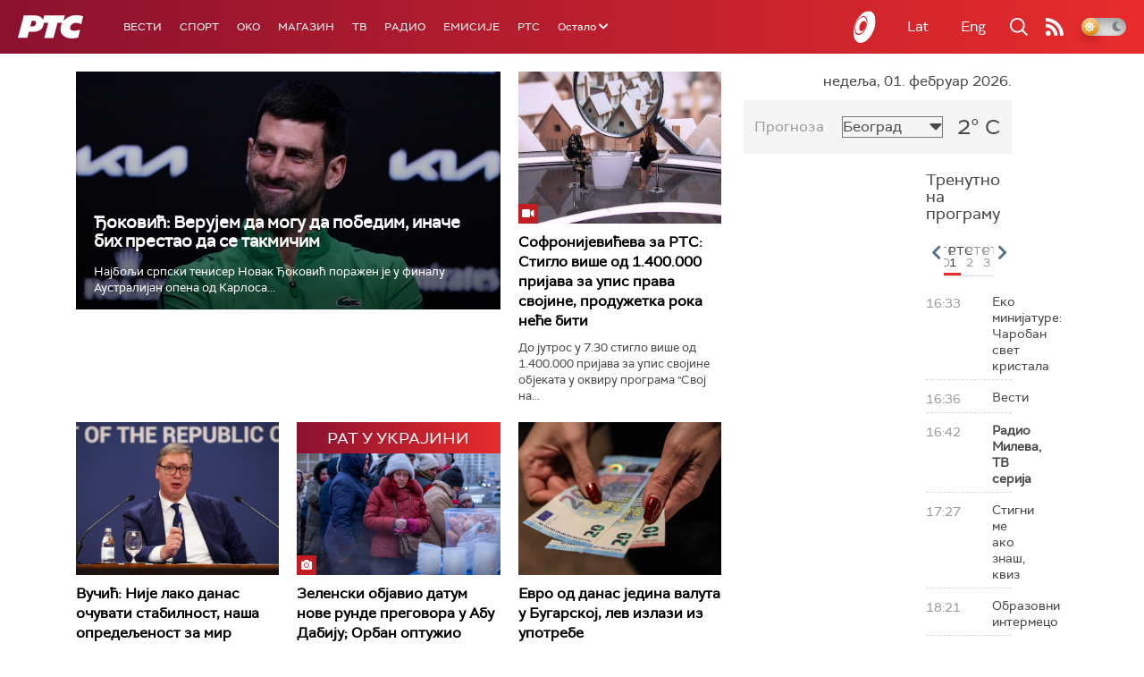

--- FILE ---
content_type: text/html;charset=UTF-8
request_url: https://www.rts.rs/ajax/epsilonScheme.jsp?itemId=&name=rts1
body_size: 425
content:






<div id="programList">
    
        <div class="programRow">
            <div class="time ColorOstalo">
                <span>16:33</span>
            </div>
            <div class="name ">
                
                
                    <span style="">Еко минијатуре: Чаробан свет кристала</span>
                
            </div>
        </div>
    
        <div class="programRow">
            <div class="time ColorOstalo">
                <span>16:36</span>
            </div>
            <div class="name ">
                
                
                    <span style="">Вести</span>
                
            </div>
        </div>
    
        <div class="programRow">
            <div class="time ColorOstalo">
                <span>16:42</span>
            </div>
            <div class="name current">
                
                
                    <span style="">Радио Милева, ТВ серија</span>
                
            </div>
        </div>
    
        <div class="programRow">
            <div class="time ColorOstalo">
                <span>17:27</span>
            </div>
            <div class="name ">
                
                
                    <span style="">Стигни ме ако знаш, квиз</span>
                
            </div>
        </div>
    
        <div class="programRow">
            <div class="time ColorOstalo">
                <span>18:21</span>
            </div>
            <div class="name ">
                
                
                    <span style="">Образовни интермецо</span>
                
            </div>
        </div>
    
</div>

<div class="programListFull">
    <a href="/tv/rts1/broadcast.html"> 
        Програмска шема за данас
    </a>
</div>

--- FILE ---
content_type: text/html;charset=UTF-8
request_url: https://www.rts.rs/ajax/epsilonScheme.jsp?itemId=&name=rts-drama
body_size: 508
content:






<div id="programList">
    
        <div class="programRow">
            <div class="time ColorOstalo">
                <span>16:01</span>
            </div>
            <div class="name current">
                
                
                    <span style="">Јужни ветар на граици, 1-12 (R)</span>
                
            </div>
        </div>
    
        <div class="programRow">
            <div class="time ColorOstalo">
                <span>17:01</span>
            </div>
            <div class="name ">
                
                
                    <span style="">Мирис кише на Балкану, 13-14 (R)</span>
                
            </div>
        </div>
    
        <div class="programRow">
            <div class="time ColorOstalo">
                <span>17:52</span>
            </div>
            <div class="name ">
                
                
                    <span style="">Документарне фусноте – Клик клак социјализам (R)</span>
                
            </div>
        </div>
    
        <div class="programRow">
            <div class="time ColorOstalo">
                <span>18:00</span>
            </div>
            <div class="name ">
                
                    <a href="/tv/rts-drama/5867332/vojna-akademija-24-epizoda.html">
                        <span style="">Војна академија, 24. епизода</span>
                    </a>
                
                
            </div>
        </div>
    
        <div class="programRow">
            <div class="time ColorOstalo">
                <span>18:54</span>
            </div>
            <div class="name ">
                
                    <a href="/tv/rts-drama/5867341/vojna-akademija-25-epizoda.html">
                        <span style="">Војна академија, 25. епизода</span>
                    </a>
                
                
            </div>
        </div>
    
</div>

<div class="programListFull">
    <a href="/tv/rts-drama/broadcast.html"> 
        Програмска шема за данас
    </a>
</div>

--- FILE ---
content_type: text/html; charset=utf-8
request_url: https://www.google.com/recaptcha/api2/aframe
body_size: 268
content:
<!DOCTYPE HTML><html><head><meta http-equiv="content-type" content="text/html; charset=UTF-8"></head><body><script nonce="k1JejWmfMnq5eXw7hzWiFw">/** Anti-fraud and anti-abuse applications only. See google.com/recaptcha */ try{var clients={'sodar':'https://pagead2.googlesyndication.com/pagead/sodar?'};window.addEventListener("message",function(a){try{if(a.source===window.parent){var b=JSON.parse(a.data);var c=clients[b['id']];if(c){var d=document.createElement('img');d.src=c+b['params']+'&rc='+(localStorage.getItem("rc::a")?sessionStorage.getItem("rc::b"):"");window.document.body.appendChild(d);sessionStorage.setItem("rc::e",parseInt(sessionStorage.getItem("rc::e")||0)+1);localStorage.setItem("rc::h",'1769961462164');}}}catch(b){}});window.parent.postMessage("_grecaptcha_ready", "*");}catch(b){}</script></body></html>